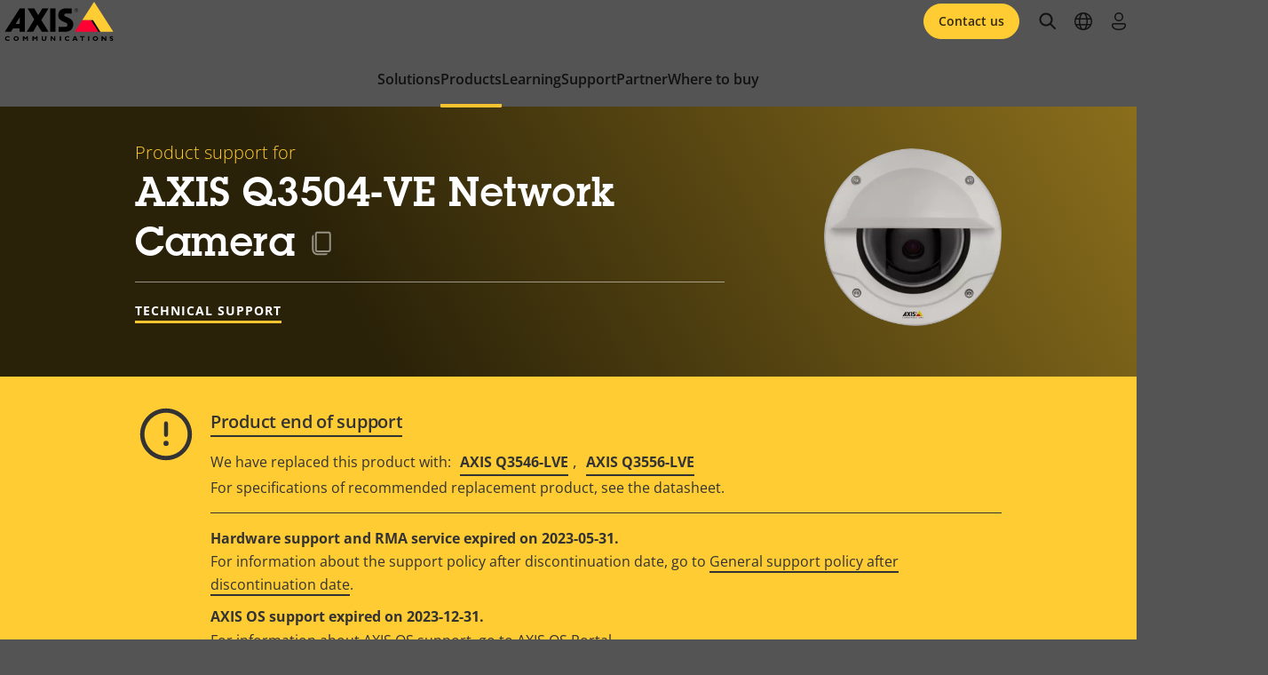

--- FILE ---
content_type: image/svg+xml
request_url: https://www.axis.com/themes/custom/axiscom/build/assets/icons/twitter-black.svg
body_size: 89
content:
<?xml version="1.0" encoding="UTF-8"?>
<svg width="17px" height="17px" viewBox="0 0 20 20" version="1.1" xmlns="http://www.w3.org/2000/svg" xmlns:xlink="http://www.w3.org/1999/xlink">
  <title>Twitter icon</title>
  <g transform="translate(-2,-3) scale(1.05)">
    <path fill-rule="evenodd" clip-rule="evenodd" d="M4.93 3H19.07C20.14 3 21 3.87 21 4.93V19.07C21 20.14 20.13 21 19.07 21H4.93C3.86 21 3 20.13 3 19.07V4.93C3 3.86 3.86 3 4.93 3ZM11.29 13.9L14.68 18.3H14.69H19.01L13.49 11.04L18.18 5.7H16.03L12.49 9.73L9.43 5.7H5L10.29 12.59L5.27 18.3H7.42L11.29 13.9ZM15.27 17.02L7.5 6.91003H8.78L16.46 17.02H15.27Z" fill="#000"/>
  </g>
</svg>
